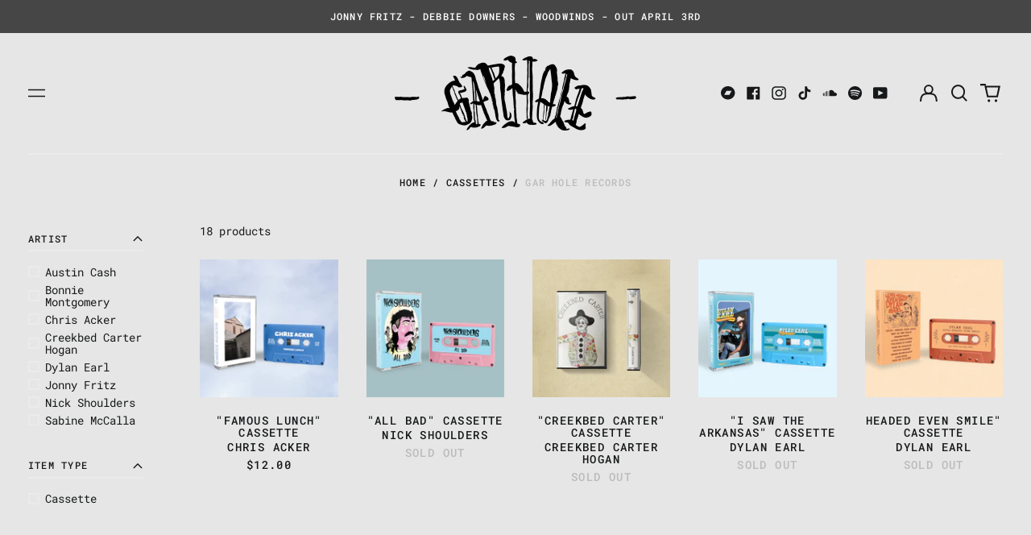

--- FILE ---
content_type: application/x-javascript; charset=utf-8
request_url: https://bundler.nice-team.net/app/shop/status/gar-hole-store.myshopify.com.js?1770014952
body_size: -179
content:
var bundler_settings_updated='1769997555';